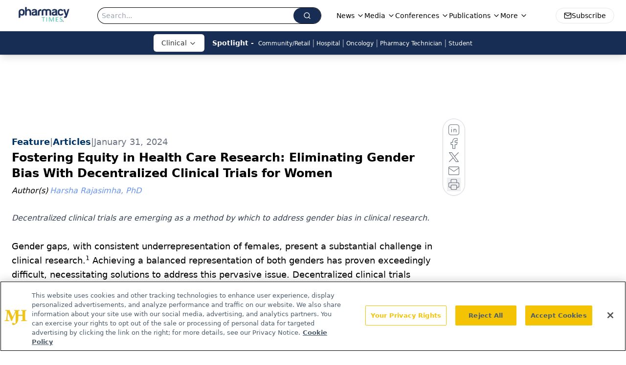

--- FILE ---
content_type: text/html; charset=utf-8
request_url: https://www.google.com/recaptcha/api2/aframe
body_size: 182
content:
<!DOCTYPE HTML><html><head><meta http-equiv="content-type" content="text/html; charset=UTF-8"></head><body><script nonce="m3nJRpoN0yghvlYoJ7-Dxw">/** Anti-fraud and anti-abuse applications only. See google.com/recaptcha */ try{var clients={'sodar':'https://pagead2.googlesyndication.com/pagead/sodar?'};window.addEventListener("message",function(a){try{if(a.source===window.parent){var b=JSON.parse(a.data);var c=clients[b['id']];if(c){var d=document.createElement('img');d.src=c+b['params']+'&rc='+(localStorage.getItem("rc::a")?sessionStorage.getItem("rc::b"):"");window.document.body.appendChild(d);sessionStorage.setItem("rc::e",parseInt(sessionStorage.getItem("rc::e")||0)+1);localStorage.setItem("rc::h",'1768554747012');}}}catch(b){}});window.parent.postMessage("_grecaptcha_ready", "*");}catch(b){}</script></body></html>

--- FILE ---
content_type: application/javascript; charset=utf-8
request_url: https://www.pharmacytimes.com/_astro/index.DqMNQE9a.js
body_size: 421
content:
import{j as e}from"./jsx-runtime.BCUOLYe_.js";import{C as s,a as t,b as r}from"./card.7MCcHoYW.js";import{a as n}from"./index.DL47wpyA.js";const c=({data:l})=>e.jsxs(s,{className:"flex h-full w-full flex-col items-center justify-between gap-4 rounded-lg shadow-sm",children:[e.jsxs("a",{href:l.url,className:"flex h-full min-w-full flex-col gap-2",children:[e.jsxs("div",{className:"relative flex w-full",children:[e.jsx("div",{className:"h-40 w-full rounded-t-lg bg-primary pb-2 [clip-path:polygon(0_0,100%_0,100%_85%,50%_100%,50%_100%,0_85%)]",children:l.thumbnail&&e.jsx("img",{src:l.thumbnail.url,alt:l.title,className:"h-36 w-full overflow-hidden rounded-t-lg object-cover [clip-path:polygon(0_0,100%_0,100%_85%,50%_100%,50%_100%,0_85%)]",width:350,loading:"lazy"})}),l.contentTypeLabel&&e.jsx("div",{className:"absolute -bottom-1 left-1/2 w-fit -translate-x-1/2 rounded border border-secondary bg-primary px-2 py-1 text-center text-sm text-white shadow",children:l.contentTypeLabel})]}),e.jsx(t,{className:"px-4 py-4",children:e.jsxs("div",{className:"flex flex-col gap-4",children:[e.jsx("h2",{className:"line-clamp-3 text-pretty text-center text-sm font-bold text-typo-dark",children:l.title}),e.jsx("p",{className:"line-clamp-3 text-center text-xs font-semibold text-typo",children:l.summary})]})})]}),e.jsx(r,{className:"flex w-full p-0",children:e.jsx("a",{href:l.url,className:"min-w-full",children:e.jsxs("div",{className:"flex w-full items-center justify-between rounded-bl-lg rounded-br-xl bg-primary pl-4 shadow-md transition delay-150 duration-150 ease-in-out hover:bg-secondary",children:[e.jsx("div",{className:"w-10/12 py-2 text-white transition delay-150 duration-300 ease-in-out hover:text-primary",children:l.contentTypeLabel==="In-Person Event"?"Register now!":"View more"}),e.jsx("div",{className:"w-2/12 justify-center rounded-br-lg bg-secondary py-2 pl-3",children:e.jsx(n,{className:"h-6 w-6 text-primary"})})]})})})]});export{c as C};


--- FILE ---
content_type: application/javascript
request_url: https://api.lightboxcdn.com/z9gd/43406/www.pharmacytimes.com/jsonp/z?cb=1768554749069&dre=l&callback=jQuery1124006853664995950148_1768554749011&_=1768554749012
body_size: 1197
content:
jQuery1124006853664995950148_1768554749011({"dre":"l","success":true,"response":"[base64].EjrAFpKRFiABk7kVhABERUrESlZCrd.[base64].ABkK0viyiAQWVsWVienGvg5bSxji0qYBkP3HUwGD8oMSyV8YswXVUkq0mD0gAiOIC-C4JQ5qdLMHTMHj9xUtP9fA3fAAHhSSgGAiLm.d0ypZVNFZ1gRhYmRY93PLK-MK-MeQrLBAaTcY6QBJKJBl1JxwksWl9XuMwRUFCBBSDMt-RKPsYFTAJGWZVlYxpCA2HpFpUSAA_"});

--- FILE ---
content_type: application/javascript; charset=utf-8
request_url: https://www.pharmacytimes.com/_astro/AD300x250.CpeRE40K.js
body_size: 0
content:
import{default as x}from"./AD300x250.DwH85Q_p.js";import"./jsx-runtime.BCUOLYe_.js";import"./index.yBjzXJbu.js";import"./index.HXEJb8BZ.js";import"./_commonjsHelpers.D6-XlEtG.js";import"./lib.CJN_2H5J.js";import"./useIntersectionObserver.Ck5NYY0Q.js";import"./initDFPSlot.rvTEs8Th.js";import"./AdRefreshManager.DqseTurs.js";import"./segmentApi.DB2jIwJl.js";import"./md5.CpZxOG6Q.js";export{x as default};
